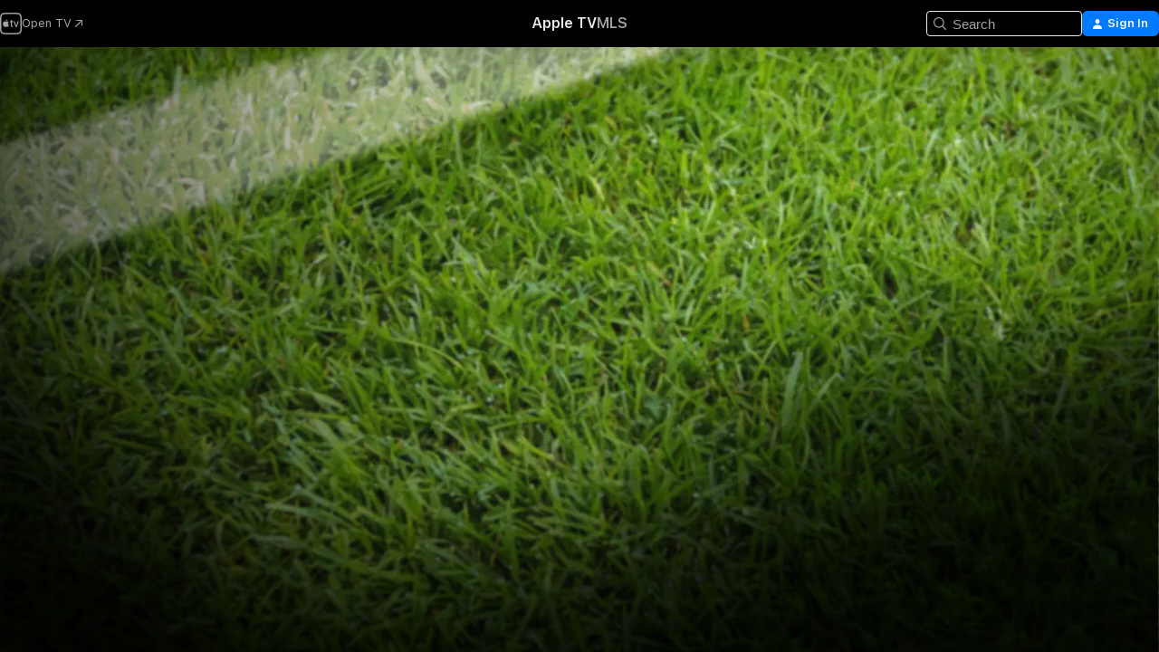

--- FILE ---
content_type: application/javascript
request_url: https://tv.apple.com/assets/mt-client-logger-core.esm~-rJfHcY8Zf.js
body_size: 586
content:
import{r as i,a as _}from"./mt-metricskit-utils-private.esm~DkzakSThTT.js";function f(t){this.key=t}f.prototype.toString=function(){return this.key};var l={flagArguments:{INCLUDE_CALL_STACK:new f("INCLUDE_CALL_STACK"),MIRROR_TO_SERVER:new f("MIRROR_TO_SERVER"),SUPPRESS_CLIENT_OUTPUT:new f("SUPPRESS_CLIENT_OUTPUT")},setDelegate:function(e){return i.attachDelegate(this,e)},execute:function(e,n,o){var a=e.levelStringToIntMap[n];if(e.level()!==e.NONE&&e.level()<=a){var u=Array.prototype.slice.call(o),s=l.nonFlagLogArguments(u),v=l.logOptions(e,a,u),h=v.includeCallStack?new Error().stack:null,c=h?s.concat("\n"+h):s;if(e[n]._lastLog=c,v.mirrorToServer,v.throwInsteadOfPrint)throw new Error(s.toString());v.suppressClientOutput||(console[n]?console[n].apply(console,c):console.log.apply(console,c))}},isFlagObject:function(e){return e&&e===l.flagArguments[e.toString()]},nonFlagLogArguments:function(e){return e.filter(function(n){return!l.isFlagObject(n)})},logOptions:function(e,n,o){var a={},u;return o.forEach(function(s){l.isFlagObject(s)&&(u=_.snakeCaseToCamelCase(s.toString()),a[u]=!0)}),i.isFunction(e.mirrorToServerLevel)&&e.mirrorToServerLevel()!==e.NONE&&e.mirrorToServerLevel()<=n&&(a.mirrorToServer=!0),e.throwLevel()!==e.NONE&&e.throwLevel()<=n&&(a.throwInsteadOfPrint=!0),a},sendToServer:function(e,n,o,a){}},p={NONE:0,DEBUG:1,INFO:2,WARN:3,ERROR:4},L={MIN_LEVEL:p.NONE,MAX_LEVEL:p.ERROR,levelIntToStringMap:{0:"none",1:"debug",2:"info",3:"warn",4:"error"},levelStringToIntMap:{none:0,debug:1,info:2,warn:3,error:4}};i.extend(L,p);var g={loggerName:"defaultLogger",level:L.INFO,throwLevel:L.NONE},E=!1,S={};function r(t){this._loggerName=t,this._level,this._throwLevel,E||(E=!0,i.extend(r.prototype,L),i.extend(r.prototype,l.flagArguments))}function O(t){t=t||g.loggerName;var e=S[t];return e||(e=new r(t),S[t]=e),e}r.level=function(){return g.level};r.throwLevel=function(){return g.throwLevel};r.prototype.setDelegate=function(e){return i.attachDelegate(this,e)};r.prototype.loggerName=function(){return this._loggerName};r.prototype.levelParameterAsInt=function(e){var n=null,o;return i.isString(e)?o=this.levelStringToIntMap[e.toLowerCase()]:i.isNumber(e)&&(o=e),o>=this.MIN_LEVEL&&o<=this.MAX_LEVEL&&(n=o),n};r.prototype.setLevel=function(e){var n=this.levelParameterAsInt(e);n!==null&&(this._level=n)};r.prototype.setThrowLevel=function(e){var n=this.levelParameterAsInt(e);n!==null&&(this._throwLevel=n)};r.prototype.level=function(){var e=this._level;return i.isNumber(e)?e:r.level()};r.prototype.levelString=function(){return this.levelIntToStringMap[this.level()]};r.prototype.throwLevel=function(){var e=this._throwLevel;return i.isNumber(e)?e:r.throwLevel()};r.prototype.debug=function(){l.execute(this,"debug",arguments)};r.prototype.info=function(){l.execute(this,"info",arguments)};r.prototype.warn=function(){l.execute(this,"warn",arguments)};r.prototype.error=function(){l.execute(this,"error",arguments)};r.prototype.lastLog=function(e){return this[e]?this[e]._lastLog:null};export{r as L,O as l};

